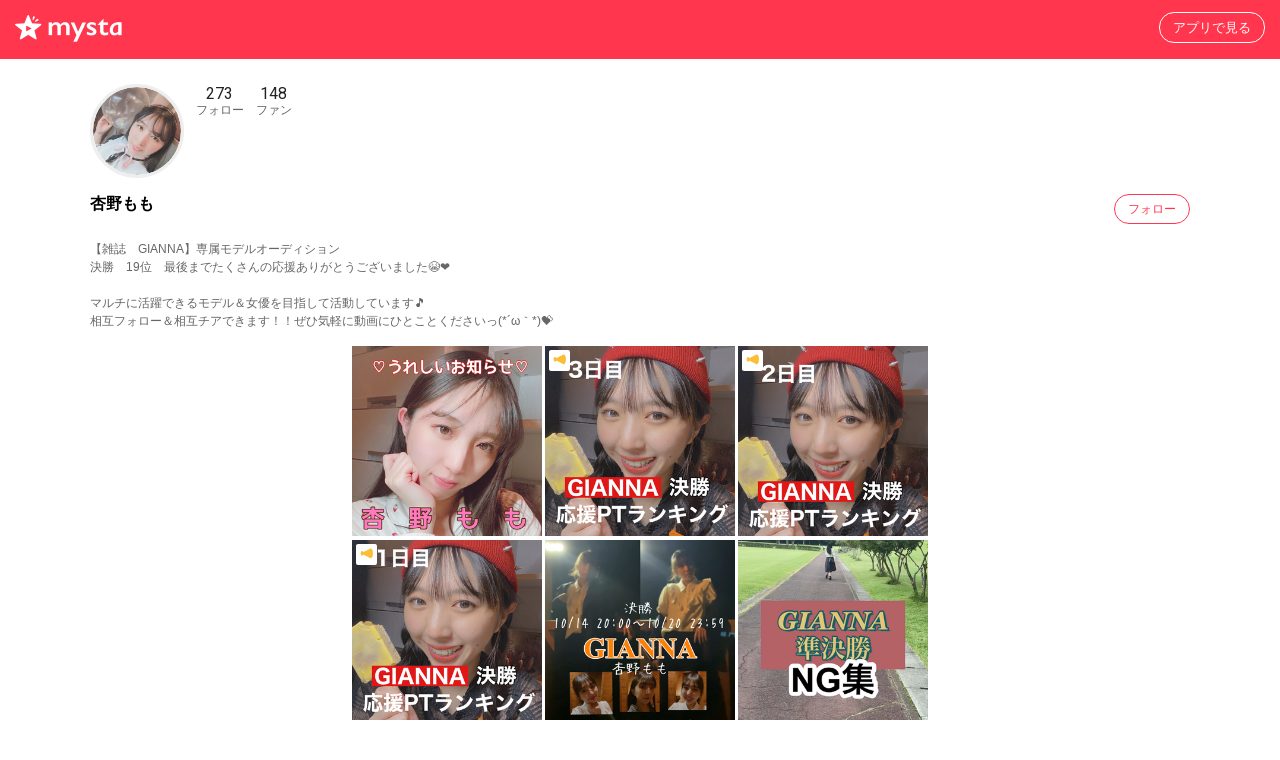

--- FILE ---
content_type: text/html
request_url: https://appweb.mysta.tv/web/share/profile?id=416352
body_size: 1627
content:

<!DOCTYPE html>
<html lang="ja">
<head>
<meta charset="utf-8">
<title>手のひらから君のスターを応援！mysta</title>
<meta name="viewport" content="width=device-width, initial-scale=1.0">
<meta name="description" content="手のひらから君のスターを応援！mysta">
<link href="https://d1wkpu36mmv5um.cloudfront.net/assets/css/reset.css" rel="stylesheet">
<link href="https://fonts.googleapis.com/css?family=Roboto" rel="stylesheet">
<link href="https://d1wkpu36mmv5um.cloudfront.net/assets/css/style.css" rel="stylesheet">
<!-- Global site tag (gtag.js) - Google Analytics -->
<script async src="https://www.googletagmanager.com/gtag/js?id=UA-111994383-2"></script>
<script>
window.dataLayer = window.dataLayer || [];
function gtag(){dataLayer.push(arguments);}
gtag('js', new Date());

gtag('config', 'UA-111994383-2');
</script>
</head>
<body id="profile">
<header class="header">
<h1 class="logo"><a href="https://www.mysta.tv/"><img src="https://d1wkpu36mmv5um.cloudfront.net/assets/img/web_share/mystalogo.png" width="107" height="27" alt="mysta"></a></h1>
<a class="btn_line" href="https://mysta.onelink.me/2ohx/3uy6n0q5?campaign=416352&adgroup=WEB_SHARE&creative=None&deep_link=app%2dmysta%3a%2f%2fprofile%2f416352">アプリで見る</a>
</header>

<div class="container">

<div class="main">
<div class="photo_area">
<div class="avatar"><img class="photo_img" src="https://d1wkpu36mmv5um.cloudfront.net/cast_profile/416352/416352_1621659542/1621659542.png" alt=""></div>
<ul class="user_info">
<li><span>273</span><br>
フォロー</li>
<li><span>148</span><br>
ファン</li>
</ul>
</div>
<div class="name_area">
<h1 class="cast_name">杏野もも</h1>
<a class="btn_line follow_btn" href="https://mysta.onelink.me/2ohx/3uy6n0q5?campaign=416352&adgroup=WEB_SHARE&creative=None&deep_link=app%2dmysta%3a%2f%2fprofile%2f416352">フォロー</a>
</div>
<p>【雑誌　GIANNA】専属モデルオーディション<br/>
決勝　19位　最後までたくさんの応援ありがとうございました😭❤️<br/>
<br/>
マルチに活躍できるモデル＆女優を目指して活動しています🎵<br/>
相互フォロー＆相互チアできます！！ぜひ気軽に動画にひとことくださいっ(*´ω｀*)💝</p>
</div><!-- /main -->

<ul class="video_list">

<li>

<div class="thumbnail"><a href="https://mysta.onelink.me/2ohx/3uy6n0q5?campaign=416352&adgroup=WEB_SHARE&creative=None&deep_link=app%2dmysta%3a%2f%2fprofile%2f416352"><img src="https://d1wkpu36mmv5um.cloudfront.net/5045/416352/fd512e4244b64903a8048eee04118c61/1638214783.png" alt=""></a></div>
</li>

<li>

<div class="label appeal"><img src="https://d1wkpu36mmv5um.cloudfront.net/assets/img/web_share/icon_appeal.png" width="13" height="11" alt=""></div>

<div class="thumbnail"><a href="https://mysta.onelink.me/2ohx/3uy6n0q5?campaign=416352&adgroup=WEB_SHARE&creative=None&deep_link=app%2dmysta%3a%2f%2fprofile%2f416352"><img src="https://d1wkpu36mmv5um.cloudfront.net/4995/416352/82bb54d4a007456ea815077ea98f7a45/1634485991.png" alt=""></a></div>
</li>

<li>

<div class="label appeal"><img src="https://d1wkpu36mmv5um.cloudfront.net/assets/img/web_share/icon_appeal.png" width="13" height="11" alt=""></div>

<div class="thumbnail"><a href="https://mysta.onelink.me/2ohx/3uy6n0q5?campaign=416352&adgroup=WEB_SHARE&creative=None&deep_link=app%2dmysta%3a%2f%2fprofile%2f416352"><img src="https://d1wkpu36mmv5um.cloudfront.net/4995/416352/0b7020ab2c9b4abfaecba9c2566f914a/1634397295.png" alt=""></a></div>
</li>

<li>

<div class="label appeal"><img src="https://d1wkpu36mmv5um.cloudfront.net/assets/img/web_share/icon_appeal.png" width="13" height="11" alt=""></div>

<div class="thumbnail"><a href="https://mysta.onelink.me/2ohx/3uy6n0q5?campaign=416352&adgroup=WEB_SHARE&creative=None&deep_link=app%2dmysta%3a%2f%2fprofile%2f416352"><img src="https://d1wkpu36mmv5um.cloudfront.net/4995/416352/5f4d04cb85cc434283bc1a1a29d18fba/1634309885.png" alt=""></a></div>
</li>

<li>

<div class="thumbnail"><a href="https://mysta.onelink.me/2ohx/3uy6n0q5?campaign=416352&adgroup=WEB_SHARE&creative=None&deep_link=app%2dmysta%3a%2f%2fprofile%2f416352"><img src="https://d1wkpu36mmv5um.cloudfront.net/4995/416352/8f38dd8196d94522bc90e8a55b8a14f8/1634143326.png" alt=""></a></div>
</li>

<li>

<div class="thumbnail"><a href="https://mysta.onelink.me/2ohx/3uy6n0q5?campaign=416352&adgroup=WEB_SHARE&creative=None&deep_link=app%2dmysta%3a%2f%2fprofile%2f416352"><img src="https://d1wkpu36mmv5um.cloudfront.net/4972/416352/29ff1ba37e3645f182ca9303ec41bc99/1633689512.png" alt=""></a></div>
</li>

<li>
</ul>

<div class="infomation">
<p>mystaについてはこちら</p>
<a href="https://www.mysta.tv">公式Webサイト</a>
</div>

</div><!-- /container -->

<footer class="footer">&copy; mysta. All Rights Reserved.</footer>
</body>
</html>

--- FILE ---
content_type: text/css
request_url: https://d1wkpu36mmv5um.cloudfront.net/assets/css/style.css
body_size: 1150
content:
/*--------------------
common
--------------------*/

body {
  text-align: center;
  font-family: 'Hiragino Kaku Gothic Pro', 'ヒラギノ角ゴ Pro W3', Meiryo, メイリオ, Osaka, 'MS PGothic', arial, helvetica, sans-serif;
}
.container {
  margin: 25px auto 0;
  width: 86%;
}
.header {
  margin: 0 auto 20px;
}
.catchCopy {
  margin-bottom: 10px;
  font-size: 12px;
}
h1, h2 {
  line-height: 1.3em;
}
p {
  font-size: 14px;
  line-height: 1.5em;
  color: #222;
}
a {
  color: #ff364d;
}

#challenge .btn_normal, #challenge .btn_line,
#profile .btn_normal, #profile .btn_line {
  display: inline-block;
  padding: 12px 55px 13px;
  background-color: #ff364d;
  color: #fff;
  text-decoration: none;
  border-radius: 50px;
}
#challenge .btn_line, #profile .btn_line {
  background-color: none */;
  color: #fff;
  border: solid 1px #fff;
}
#challenge header ,#profile header {
  background-color: #ff364d;
  margin: 0;
  padding: 12px 15px 12px;
  overflow: hidden;
}
#challenge header h1 ,#profile header h1 {
  float: left;
  margin-top: 3px;
}
#challenge header .btn_line ,#profile .btn_line {
  float: right;
  font-size: 13px;
  padding: 8px 13px;
}
#challenge .infomation p, #profile .infomation p {
  text-align: center;
}
#challenge footer ,#profile footer {
  margin: 30px 0 30px;
}


/*--------------------
video
--------------------*/

#video .thumbnail img {
  max-width: 260px;
  margin-bottom: 12px;
}
#video .profile {
  overflow: hidden;
  margin-bottom: 20px;
}
#video .profile_img {
  width: 50px;
  height: 50px;
  background-size: cover;
  border-radius: 25px;
  float: left;
  background-image:url("img/profile.jpg");
}
#video .profile_text {
  float: left;
  text-align: left;
  width: 100%;
  margin-left: -50px;
  padding-left: 62px;
  box-sizing: border-box;
}
#video .profile_text h2 {
  font-size: 16px;
  margin-bottom: 6px;
  font-weight: bold;
}
#video .profile_text h2 a {
  color: #ff364d;
  text-decoration: none;
}
#video .btn_normal, #video .btn_line {
  display: inline-block;
  padding: 12px 55px 13px;
  background-color: #ff364d;
  color: #fff;
  text-decoration: none;
  border-radius: 50px;
}
#video .btn_line {
  background-color: #fff;
  color: #FF364D;
  border: solid 1px #FF364D;
}
#video .btn_normal:hover, #video .btn_line:hover {
  opacity: 0.6;
}
#video .infomation {
  margin-top: 30px;
}
#video .infomation p {
  margin-bottom: 6px;
}
#video .footer {
  font-size: 13px;
  margin: 30px auto 20px;
}


/*--------------------
challenge
--------------------*/

#challenge .container {
  margin: 0 auto 0;
  width: 100%;
}
#challenge .main {
  margin: 20px auto 0;
  width: 86%;
  text-align: left;
}
#challenge .term {
  color: #666;
  font-size: 13px;
  font-family: 'Roboto', sans-serif;
  margin-bottom: 12px;
}
#challenge .video_tit {
  font-size: 16px;
  margin-bottom: 30px;
}
#challenge .info_tit {
  font-size: 12px;
  font-weight: bold;
  color: #666;
  margin-bottom: 10px;
}
#challenge .banner {
  line-height: 0;
}
#challenge .banner img {
  max-width: 375px;
}
#challenge .info_text {
  margin-bottom: 30px;
  font-size: 12px;
}


/*--------------------
profile
--------------------*/
#profile .main {
  margin-bottom: 16px;
}
#profile .photo_area {
  overflow: hidden;
  margin-bottom: 16px;
}
#profile .avatar {
  float: left;
  margin-right: 12px;
  overflow: hidden;
  line-height: 0;
  border: #eee 3px solid;
  border-radius: 50%;
  box-sizing: border-box;
  /*background-size: cover;
  background-position: center;*/
}
#profile .photo_img {
  width: 88px;
  height: 88px;
  border-radius: 50%;
}
#profile .user_info {
  float: left;
  margin-bottom: 16px;
}
#profile .user_info li {
  display: inline-block;
  margin-right: 8px;
  font-size: 12px;
  color: #666;
  line-height: 1.2;
  text-align: center;
}
#profile .user_info li span{
  font-size: 16px;
  font-family: 'Roboto', sans-serif;
  color: #222;
}
#profile .name_area {
  overflow: hidden;
  text-align: left;
  margin-bottom: 16px;
}
#profile .cast_name {
  display: inline-block;
  font-size: 16px;
  font-weight: bold;
}
#profile .follow_btn {
  float: right;
  margin-left: 16px;
  font-size: 12px;
  color: #ff364d;
  border-color: #ff364d;
  background-color: #fff;
}
#profile p{
  text-align: left;
  font-size: 12px;
  color: #666;
}
#profile .video_list {
  overflow: hidden;
  max-width: 576px;
  margin-left: auto;
  margin-right: auto;
  margin-bottom: 30px;
}
#profile .video_list li {
  position: relative;
  width: 33%;
  float: left;
  margin-right: 0.5%;
  margin-bottom: 0.5px;
}
#profile .video_list li:nth-child(3n) {
    margin-right: 0;
}
#profile .video_list .thumbnail img {
  width: 100%;
}
#profile .video_list .label {
  position: absolute;
  top: 4px;
  left: 4px;
  font-size: 11px;
  font-weight: bold;
  color: #ff364d;
  border-radius: 2px;
  background-color: #fff;
  padding: 4px;
}
